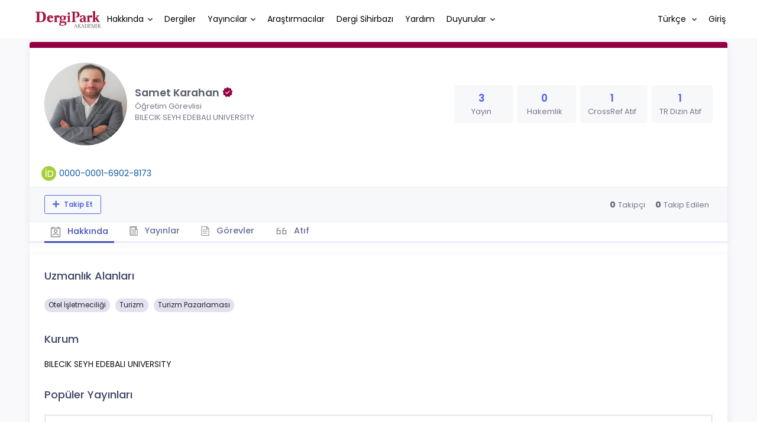

--- FILE ---
content_type: text/html; charset=UTF-8
request_url: https://dergipark.org.tr/tr/pub/@sametkarahan
body_size: 11107
content:
<!DOCTYPE html>
<html lang="tr">
<head prefix="og: https://ogp.me/ns#">
    <meta charset="UTF-8"/>
    <meta name="viewport" content="width=device-width, initial-scale=1.0, maximum-scale=1.0 shrink-to-fit=no">
    <meta http-equiv="X-UA-Compatible" content="IE=edge"/>

    <title>Profil &raquo; DergiPark</title>
    <base href="/"/>
    <meta name="generator" content="uds"/>

            
    
                            
                                                                                            
            <meta property="og:type" content="website"/>
            <meta property="fb:app_id" content="DergiPark"/>

                            <meta property="og:title"
                      content="Profil"/>
                <meta name="twitter:title"
                      content="Profil"/>
                <meta content="TÜBİTAK ULAKBİM çatısı altında, Türkiye&#039;de yayımlanan akademik dergiler için elektronik ortamda barındırma ve editoryal süreç yönetimi hizmeti sunar. DergiPark dergilerin işleyişine ve yönetimine karışmaz." name="description">
            
            
            <meta property="og:image" itemprop="image" content="https://dergipark.org.tr/media/cache/user_croped/5d86/321c/a03b/618bd4b78e1ad.jpeg"/>
            <meta property="og:image:type" content="image/png">
            <meta property="og:image:secure_url" itemprop="image" content="https://dergipark.org.tr/media/cache/user_croped/5d86/321c/a03b/618bd4b78e1ad.jpeg"/>
            <meta property="twitter:image" itemprop="image" content="https://dergipark.org.tr/media/cache/user_croped/5d86/321c/a03b/618bd4b78e1ad.jpeg"/>
            <meta property="twitter:image:secure_url" itemprop="image" content="https://dergipark.org.tr/media/cache/user_croped/5d86/321c/a03b/618bd4b78e1ad.jpeg"/>
            <link itemprop="thumbnailUrl" href="https://dergipark.org.tr/media/cache/user_croped/5d86/321c/a03b/618bd4b78e1ad.jpeg">
            <span itemprop="thumbnail" itemscope itemtype="http://schema.org/ImageObject">
            <link itemprop="url" href="https://dergipark.org.tr/media/cache/user_croped/5d86/321c/a03b/618bd4b78e1ad.jpeg">
            </span>
            
                            <link rel="stylesheet" href="/zollu/css/katex/katex.min.css">
        <link rel="stylesheet" href="/zollu/css/pages/zollu-backend.css">
        <link rel="stylesheet" href="/zollu/keen/vendors/custom/fullcalendar/fullcalendar.bundle.css">
        <link rel="stylesheet" href="/zollu/keen/css/demo3/pages/custom/general/user/profile-v1.css">
        <link rel="stylesheet" href="/zollu/keen/vendors/global/vendors.bundle.css">
        <link rel="stylesheet" href="/zollu/keen/css/demo3/style.bundle.css">
        <link rel="stylesheet" href="/zollu/keen/css/demo3/pages/custom/general/blog/grid-v2.css">
        <link rel="stylesheet" href="/zollu/keen/css/demo3/pages/custom/general/blog/post.css">
        <link rel="stylesheet" href="/zollu/keen/css/demo3/pages/custom/general/blog/list.css">
        <link rel="stylesheet" href="/zollu/keen/vendors/custom/datatables/datatables.bundle.css">
        <link rel="stylesheet"
              href="/zollu/js/jbfileuploader/lib/jquery-file-upload/css/jquery.fileupload.css">
        <link rel="stylesheet"
              href="/zollu/js/jbfileuploader/lib/jquery-file-upload/css/jquery.fileupload-ui.css">
        <link rel="stylesheet" href="/zollu/js/jbfileuploader/css/jbfileupload.css">
        <link rel="stylesheet" href="/zollu/css/site.css">
        <link rel="stylesheet" href="/zollu/css/pages/home.css">
        <link rel="stylesheet" href="/zollu/css/select2/select2.min.css">
        <link rel="stylesheet" href="/zollu/css/select2/select2-bootstrap.min.css">
        <link rel="stylesheet" href="/zollu/css/pages/feedback.css">
        <link rel="stylesheet" href="/zollu/css/pages/picker/nano.min.css">
    
    <link rel="stylesheet" type="text/css" href="/zollu/css/pages/profile.css">


        <link rel="shortcut icon" href="/favicon.ico" type="image/x-icon">
    <link rel="icon" href="/favicon.ico" type="image/x-icon">
    <link rel="dns-prefetch" href="https://www.google-analytics.com">
    <link rel="preconnect" href="https://www.google-analytics.com" crossorigin>
    <link rel="dns-prefetch" href="https://www.google.com">
    <link rel="preconnect" href="https://www.google.com" crossorigin>
    <link rel="dns-prefetch" href="https://www.google.com.tr">
    <link rel="preconnect" href="https://www.google.com.tr" crossorigin>
    <link rel="dns-prefetch" href="https://stats.g.doubleclick.net">
    <link rel="preconnect" href="https://stats.g.doubleclick.net" crossorigin>
    <link rel="dns-prefetch" href="https://fonts.googleapis.com">
    <link rel="preconnect" href="https://fonts.googleapis.com" crossorigin>
    <link rel="dns-prefetch" href="http://fonts.googleapis.com">
    <link rel="preconnect" href="http://fonts.googleapis.com" crossorigin>

    <script type="text/javascript">
        const current_language = 'tr';

        function changeLocale(langCode) {
            window.location.href = $('#link-alternate-' + langCode).attr('href');
        }
    </script>

    <script type="text/javascript" src="/zollu/js/zollu_user_session_info.js"></script>

    <script type="text/javascript" src="/tr/dp-feature-data.js"></script>

    <!-- Google Analytics -->
    <script async src="https://www.googletagmanager.com/gtag/js?id=G-694ZECXSSZ"></script>
    <script>
        window.dataLayer = window.dataLayer || [];

        function gtag() {
            dataLayer.push(arguments);
        }

        gtag('js', new Date());
        gtag('config', 'G-694ZECXSSZ');
        let dpUserCookie = getDpUserCookie();
        if (dpUserCookie !== undefined && dpUserCookie !== null && (userId = dpUserCookie.user_id) !== null) {
            gtag('set', {'user_id': userId});
        }
    </script>
</head>


<body class="kt-page--fixed kt-subheader--enabled kt-subheader--transparent zollu zollu-padded normalized"
      id="profile">

        
    

    
    

<nav id="header"
     class="navbar fixed-top navbar-fixed-top navbar-expand-lg navbar-light scrolled ">
        <div class="kt-header" style="width: 100%;padding: 8px 0;">
        <div class="kt-header__top" style="height: inherit;">
            <div class="kt-container" id="header-container">
                                <div id="powered-by">
                                                            <a class="navbar-brand" href="//dergipark.org.tr/tr/">
                        <img src="/zollu/images/dergipark_header.png"
                             alt="DergiPark logo"/>
                    </a>
                </div>


                <a href="/tr/user/notification"
                   class="no-notification hide d-none "
                   id="mobile-notification-count-wrapper">
                    <i class="flaticon2-notification" id="mobile-notification-icon"></i>
                    <span class="kt-badge" id="mobile-notification-badge"></span>
                </a>

                <button class="navbar-toggler collapsed" type="button" data-toggle="collapse"
                        data-target="#navbarToggler"
                        aria-controls="navbarToggler" aria-expanded="false" aria-label="Toggle navigation">
                    <span>&nbsp;</span>
                    <span>&nbsp;</span>
                    <span>&nbsp;</span>
                </button>

                <div class="collapse navbar-collapse"
                     id="navbarToggler">
                                            <ul class="navbar-nav  mr-auto">
                            <li class="nav-item dropdown">
                                <a class="nav-link dropdown-toggle color-black" href="#" id="aboutDropDown"
                                   data-toggle="dropdown" aria-haspopup="false"
                                   aria-expanded="false">Hakkında</a>
                                <div class="dropdown-menu rounded-0" aria-labelledby="aboutDropDown">
                                    <a class="dropdown-item"
                                       href="/tr/pub/page/about">Hakkında</a>
                                    <a class="dropdown-item"
                                       href="/tr/pub/trends">Trendler</a>
                                    <a class="dropdown-item"
                                       href="/tr/pub/page/doi-hizmeti">DOI Hizmeti</a>
                                    <a class="dropdown-item"
                                       href="/tr/pub/subjects">Konular</a>
                                </div>
                            </li>
                            <li class="nav-item">
                                <a class="nav-link color-black"
                                   href="/tr/search?section=journal">
                                    Dergiler
                                </a>
                            </li>

                            <li class="nav-item dropdown">
                                <a class="nav-link dropdown-toggle color-black"
                                   href="/tr/search?section=publisher"
                                   id="publisherTypeDropDown" data-toggle="dropdown" aria-haspopup="false"
                                   aria-expanded="false">Yayıncılar</a>
                                <div class="dropdown-menu rounded-0" aria-labelledby="publisherTypeDropDown">
                                    <a class="dropdown-item"
                                       href="/tr/search?section=publisher">Tümü</a>
                                    <div class="dropdown-divider"></div>
                                                                            <a class="dropdown-item"
                                           href="/tr/search?section=publisher&amp;filter%5BpublisherType.id%5D%5B0%5D=6">Üniversite</a>
                                                                            <a class="dropdown-item"
                                           href="/tr/search?section=publisher&amp;filter%5BpublisherType.id%5D%5B0%5D=7">Kamu</a>
                                                                            <a class="dropdown-item"
                                           href="/tr/search?section=publisher&amp;filter%5BpublisherType.id%5D%5B0%5D=8">Dernek</a>
                                                                            <a class="dropdown-item"
                                           href="/tr/search?section=publisher&amp;filter%5BpublisherType.id%5D%5B0%5D=9">Vakıf</a>
                                                                            <a class="dropdown-item"
                                           href="/tr/search?section=publisher&amp;filter%5BpublisherType.id%5D%5B0%5D=11">Meslek Odası</a>
                                                                            <a class="dropdown-item"
                                           href="/tr/search?section=publisher&amp;filter%5BpublisherType.id%5D%5B0%5D=18">Şahıs</a>
                                                                            <a class="dropdown-item"
                                           href="/tr/search?section=publisher&amp;filter%5BpublisherType.id%5D%5B0%5D=19">Sendika</a>
                                                                            <a class="dropdown-item"
                                           href="/tr/search?section=publisher&amp;filter%5BpublisherType.id%5D%5B0%5D=12">Firma</a>
                                                                    </div>
                            </li>
                            <li class="nav-item">
                                <a class="nav-link color-black"
                                   href="/tr/search?section=user">
                                    Araştırmacılar
                                </a>
                            </li>
                            <li class="nav-item">
                                <a class="nav-link color-black" href="/tr/journal-wizard">
                                    Dergi Sihirbazı
                                </a>
                            </li>
                            <li class="nav-item dropdown">
                                <a class="nav-link color-black" href="https://confluence.ulakbim.gov.tr/display/DYM"
                                   target="_blank">Yardım</a>
                            </li>
                            <li class="nav-item dropdown">
                                <a class="nav-link dropdown-toggle color-black" href="javascript:"
                                   id="announcementsDropDown" data-toggle="dropdown" aria-haspopup="false"
                                   aria-expanded="false">Duyurular</a>
                                <div class="dropdown-menu rounded-0" aria-labelledby="announcementsDropDown">
                                    <a class="dropdown-item"
                                       href="/tr/pub/announcement">Geliştirmeler
                                        <span id="total_active_announcement"
                                              class="badge badge-dergipark kt-margin-l-5 kt-font-bold kt-hidden"></span></a>
                                    <a class="dropdown-item"
                                       href="/tr/pub/page/yol-haritasi">Yol Haritası</a>
                                </div>
                            </li>
                        </ul>
                    
                    <div >
                        <ul class="navbar-nav ml-auto">
                                                            <li class="nav-item hide d-none "
                                    id="header-user-notification">
                                    <a id="user-notification-count" class="nav-link"
                                       href="/tr/user/notification"><span
                                                class="flaticon2-notification"></span><label
                                                id="notification-count-aria-label"></label></a>
                                </li>
                                                                                        <li class="nav-item dropdown language_selector">
                                    <a class="nav-link dropdown-toggle" id="langDropDown" aria-haspopup="true"
                                       aria-expanded="false" data-toggle="dropdown" href="#" style="color: black">
                                        Türkçe                                        <span class="caret"></span></a>
                                    <div class="dropdown-menu rounded-0 dropdown-menu-right"
                                         aria-labelledby="langDropDown">
                                                                                                                                <a class="dropdown-item" href="/tr/pub/@sametkarahan">
                                                Türkçe
                                            </a>
                                                                                                                                <a class="dropdown-item" href="/en/pub/@sametkarahan">
                                                İngilizce
                                            </a>
                                                                            </div>
                                </li>
                                                                                        <li class="nav-item dropdown hide d-none" id="header-user-box-user-menu">
                                    <a class="nav-link dropdown-toggle color-black" href="#" id="userDropDown"
                                       data-toggle="dropdown" aria-haspopup="false" aria-expanded="false">
                                        <span id="userDropDown-user-avatar"></span>
                                        <span id="userDropDown-user-name"></span>
                                        <span id="userDropDown-user-badge"></span>
                                    </a>
                                    <div class="dropdown-menu dropdown-menu-right rounded-0"
                                         aria-labelledby="userDropDown">
                                        <a class="dropdown-item color-dergipark d-none"
                                           href="//dergipark.org.tr/tr/admin/panel"
                                           id="header-dashboard-item">
                                            <i class="icon-wrench symbol flaticon-grid-menu mr-1 mt-1 pr-1 color-dergipark"></i> Yönetici Paneli
                                        </a>

                                        <a class="dropdown-item"
                                           href="//dergipark.org.tr/tr/user/panel"
                                           id="header-user-panel-item">
                                            <i class="icon-wrench symbol flaticon-grid-menu mr-1 mt-1 pr-1"></i> Kullanıcı Paneli
                                        </a>

                                        <a class="dropdown-item d-none"
                                           href="//dergipark.org.tr/tr/user/publisher/panel"
                                           id="header-user-coordinator-panel-item">
                                            <i class="icon-wrench symbol flaticon-grid-menu mr-1 mt-1 pr-1"></i> Bilimsel Yayın Koordinatörü Paneli
                                        </a>

                                        <a class="dropdown-item"
                                           href="/tr/journal/my">
                                            <i class="icon-docs symbol flaticon2-open-text-book mr-1 mt-1 pr-1"></i> Dergilerim
                                        </a>

                                        <a class="dropdown-item d-none"
                                           href="//dergipark.org.tr/tr/user-project"
                                           id="header-user-project-item">
                                            <i class="icon-rocket symbol flaticon-folder-4 mr-1 mt-1 pr-1"></i> Araştırmalarım
                                        </a>

                                        <a class="dropdown-item d-none" id="menu-follower-item"
                                           href="//dergipark.org.tr/tr/user/user-followers">
                                            <i class="symbol flaticon2-speaker mr-1 mt-1 pr-1"></i> Takiplerim
                                        </a>

                                        <a class="dropdown-item" href="#" id="header-user-box-profile-link">
                                            <i class="icon-user symbol flaticon2-calendar-3 mr-1 mt-1 pr-1"></i> Profil
                                        </a>

                                        <div class="dropdown-divider"></div>

                                        <a class="dropdown-item" href="https://dergipark.org.tr/tr/logout">
                                            <i class="icon-logout symbol flaticon2-lock mr-1 mt-1 pr-1"></i> Çıkış
                                        </a>
                                    </div>
                                </li>
                                <li class="nav-item hide d-none" id="header-user-box-guest-menu">
                                    <a class="nav-link color-black"
                                       href="https://dergipark.org.tr/tr/login">Giriş</a>
                                </li>
                                                    </ul>
                                                    <script type="text/javascript">
                                function showUserBoxBlock(elemId) {
                                    document.getElementById(elemId).className =
                                        document.getElementById(elemId).className.replace(/d-none/, '');
                                    document.getElementById(elemId).className =
                                        document.getElementById(elemId).className.replace(/hide/, '');
                                }

                                if (isUserLoggedIn()) {

                                    // Substitute user data
                                    let userAvatar = getUserAvatar();

                                    document.getElementById('userDropDown-user-name').innerHTML = getUserFullNameFormatted();
                                    document.getElementById('header-user-box-profile-link').setAttribute('href', getUserProfileLink());

                                    // user dropdown alanındaki rozet kontrolü
                                    if (isApproved()) {
                                        document.getElementById('userDropDown-user-badge').innerHTML = "<img style='margin-top: -2px;' src='/zollu/images/dergipark-verified-badge.svg' width='20' height='20'/>";
                                    }

                                    if (userAvatar.length === 0) {
                                        userAvatar = '/zollu/images/default-avatar.png';
                                    }

                                    document.getElementById('userDropDown-user-avatar').innerHTML = '<img src="' + userAvatar + '" onerror="this.onerror=null;this.src=\'/zollu/images/default-avatar.png\';">';

                                    // User menu ready, it's show time!
                                    showUserBoxBlock('header-user-box-user-menu');
                                    showUserBoxBlock('header-user-notification');
                                    showUserBoxBlock('mobile-notification-count-wrapper');

                                    const userInfo = getUserInfo();
                                    if (canUseFollowerFeature(userInfo.username)) {
                                        document.getElementById('menu-follower-item').classList.remove("d-none");
                                        document.getElementById('header-user-project-item').classList.remove("d-none");
                                    }
                                    if (userInfo.is_admin == 1) {
                                        document.getElementById('header-dashboard-item').classList.remove("d-none");
                                    }
                                } else {
                                    // User is not logged in, display guest block right away!
                                    showUserBoxBlock('header-user-box-guest-menu');
                                }

                                var userDropDownElement = document.getElementById("userDropDown");
                                var userNavbar = document.getElementById("navbarToggler");
                                userDropDownElement.addEventListener('click', function () {
                                    if (!document.getElementById('header-user-box-user-menu').classList.contains('show')) {
                                        userNavbar.classList.add('sensitive-height');
                                    } else {
                                        userNavbar.classList.remove('sensitive-height');
                                    }
                                });
                                document.querySelector('[data-target="#navbarToggler"]').addEventListener('click', function () {
                                    if (document.getElementById('header-user-box-user-menu').classList.contains('show')) {
                                        userNavbar.classList.remove('sensitive-height');
                                    }
                                });
                            </script>
                                            </div>
                </div>
                            </div>
        </div>
    </div>
    </nav>        <div id="body-push-down">
            <div class="kt-grid kt-grid--hor kt-grid--root">
                <div class="kt-grid__item kt-grid__item--fluid kt-grid kt-grid--ver kt-page">
                    <div class="kt-grid__item kt-grid__item--fluid kt-grid kt-grid--hor kt-wrapper" id="kt_wrapper">
                        <div class="kt-container  kt-grid__item kt-grid__item--fluid kt-grid kt-grid--hor kt-grid--stretch"
                             id="kt_padder">
                            <div class="kt-body kt-grid__item kt-grid__item--fluid kt-grid kt-grid--hor kt-grid--stretch"
                                 id="kt_body">
                                <div class="kt-content kt-grid__item kt-grid__item--fluid kt-grid kt-grid--hor"
                                     id="kt_content">

                                    
                                    <div class="kt-container  kt-grid__item kt-grid__item--fluid">
                                        <div style="display:none;">
    </div>

<div id="dp-flash-container"></div>
                                            <div class="row kt-margin-t-20">
        <div class="kt-portlet kt-portlet--height-fluid" id="profile-wrapper">
            <div class="kt-portlet kt-widget kt-widget--fit kt-widget--general-3">
                <div class="kt-portlet__body">
                    <div class="kt-widget__top">
                        <div class="kt-media kt-media--xl kt-media--circle" id="user-avatar">
                                                            <img src="https://dergipark.org.tr/media/cache/user_croped/5d86/321c/a03b/618bd4b78e1ad.jpeg"
                                     onerror="this.onerror=null;this.src='/zollu/images/default-avatar.png';" alt="avatar" />
                                                    </div>
                        <div class="kt-widget__wrapper">
                            <div class="kt-widget__label" id="user-identifier">
                                <span class="kt-widget__title">Samet Karahan
                                                                             <img style='margin-top: -4px;' src='/zollu/images/dergipark-verified-badge.svg' width='20' height='20'/>
                                    </span>
                                                                <span class="kt-widget__desc">Öğretim Görevlisi</span>
                                                                <span class="kt-widget__desc">
                                    BILECIK SEYH EDEBALI UNIVERSITY</span>

                                                                <div id="user-stats-narrow">
                                    <span class="badge badge-secondary"> Yayın <span class="badge badge-light">3</span></span>
                                    <span class="badge badge-secondary"> Hakemlik <span class="badge badge-light">0</span></span>
                                                                            <span class="badge badge-secondary"> CrossRef Atıf <span class="badge badge-light">1</span></span>
                                                                                                                <a href="https://search.trdizin.gov.tr/tr/yazar/detay/905446/Samet-Karahan"><span class="badge badge-secondary"> TR Dizin Atıf <span class="badge badge-light">1</span></span></a>
                                                                    </div>
                            </div>

                            <div class="kt-widget__stats" id="user-stats-wide">
                                <div class="kt-widget__stat profile_card_stat" href="javascript: ;" onclick="$('#profile-tab-label-publications').click();">
                                    <span class="kt-widget__value">3</span>
                                    <span class="kt-widget__caption">Yayın</span>
                                </div>
                                <div class="kt-widget__stat profile_card_stat" href="javascript: ;" onclick="$('#profile-tab-label-peer-review').click();">
                                    <span class="kt-widget__value">0</span>
                                    <span class="kt-widget__caption">Hakemlik</span>
                                </div>
                                                                     <div class="kt-widget__stat profile_card_stat" href="javascript: ;" onclick="$('#profile-tab-label-cited').click();">
                                        <span class="kt-widget__value">1</span>
                                        <span class="kt-widget__caption">CrossRef Atıf</span>
                                    </div>
                                                                                                    <a href="https://search.trdizin.gov.tr/tr/yazar/detay/905446/Samet-Karahan">
                                        <div class="kt-widget__stat profile_card_stat">
                                            <span class="kt-widget__value">1</span>
                                            <span class="kt-widget__caption">TR Dizin Atıf</span>
                                        </div>
                                    </a>
                                                            </div>
                        </div>
                    </div>
                </div>
                <div class="kt-widget__links d-flex align-items-center justify-content-between" id="user-social-wide">
                    <div class="d-flex align-items-center justify-content-around" style="gap: 15px;">
                                                            <div class="d-flex align-items-center justify-content-around" data-toggle="tooltip" title="ORCID Profili">
                                    <img src="/zollu/images/orcid.svg" style="margin-right: 5px; width: 25px; height: 25px;">
                                    <a href="https://orcid.org/0000-0001-6902-8173" class="kt-widget__link_social kt-widget__link_social-identifier" target="_blank">0000-0001-6902-8173</a>
                                </div>
                                                                             </div>
                    <div class="kt-widget__link d-flex align-items-center justify-content-between">
                                
                                
                                
                                                                                            </div>
                </div>
                <div class="kt-portlet__foot kt-portlet__foot--fit d-none" id="kt-portlet__foot-follower-bar">
                    <div class="kt-widget__nav kt-widget-dp-follow">
                        <div class="d-flex justify-content-between align-items-center" id="owner-content">
                                                    <div class="follower-buttons" id="follower-buttons">
                                <ul class="nav d-none nav-tabs-space-xl nav-tabs-clear nav-tabs-bold nav-tabs-line-brand kt-portlet__space-x " role="tablist" id="profile-follower">
                            <span class="user-follower-actions" data-id="32293">
                                 <a href="/tr/user-follower/follow?id=32293"
                                    class="follow d-none btn btn-sm btn-bold btn-outline-primary dp-follower-user" data-toggle="tooltip" title="Takip özelliği, araştırmacının yeni makalesi yayımlandığında bildirim almanıza imkan tanır" aria-label="Takip özelliği, araştırmacının yeni makalesi yayımlandığında bildirim almanıza imkan tanır"><i class="fa fa-plus" aria-hidden="true"></i> Takip Et</a>
                                 <a href="/tr/user-follower/unfollow/32293"
                                    class="unfollow d-none btn btn-sm btn-bold btn-outline-primary user-following-box  dp-follower-user" data-hover="Takibi Bırak">
                                     <i class="fa fa-check unfollow-icon"></i>
                                      <i class="fa fa-times close-icon" style="color:#FFFFFF;"></i>
                                     <span class="active-following">Takip Ediyorsunuz </span>
                                 </a>
                                 <a href="/tr/user/update" class="btn btn-sm btn-bold btn-outline-primary edit-profile d-none" aria-label="Profilimi Düzenle"><i class="fa fa-pen" aria-hidden="true"></i>Profilimi Düzenle</a>
                            </span>
                                </ul>
                            </div>
                                                        <div class="kt-widget-dp-follow-box kt-hidden" id="dp-follow-box">
                            <span id="u-stat-follower-block" title="Toplam Takipçi Sayısı" data-toggle="tooltip">
                                <span class="kt-widget-dp-follow-value u-stat-follower" aria-hidden="true"></span>
                                <span class="kt-widget-dp-follow-caption pr-2" aria-hidden="true">Takipçi</span>
                            </span>
                                <div class="following-area">
                                <span id="u-stat-following-block" title="Toplam Takip Edilen Sayısı" data-toggle="tooltip">
                                <span class="kt-widget-dp-follow-value u-stat-following" aria-hidden="true"></span>
                                <span class="kt-widget-dp-follow-caption" aria-hidden="true">Takip Edilen</span>
                                    </span>
                                </div>
                            </div>
                        </div>
                    </div>
                </div>
                <div class="kt-portlet__foot kt-portlet__foot--fit">
                    <div class="kt-widget__nav">
                        <ul class="nav nav-tabs nav-tabs-space-xl nav-tabs-line nav-tabs-clear nav-tabs-bold nav-tabs-line-3x nav-tabs-line-brand kt-portlet__space-x" role="tablist" id="profile-tabs">
                            <li class="nav-item">
                                <a class="nav-link active profile-nav" data-toggle="tab" href="#profile_tab_summary" role="tab" id="profile-tab-label-summary">
                                    <i class="flaticon2-calendar-3" style="color: #878787; font-size: 1.4rem;"></i> Hakkında
                                </a>
                            </li>
                            <li class="nav-item">
                                <a class="nav-link profile-nav" data-toggle="tab" href="#profile_tab_publications" role="tab" id="profile-tab-label-publications">
                                    <i class="flaticon-file-2"></i> Yayınlar
                                </a>
                            </li>

                            <li class="nav-item">
                                <a class="nav-link profile-nav" data-toggle="tab" href="#profile_tab_peer_review" role="tab" id="profile-tab-label-peer-review">
                                    <i class="flaticon-list-1"></i> Görevler
                                </a>
                            </li>
                                                            <li class="nav-item">
                                    <a class="nav-link profile-nav" data-toggle="tab" href="#profile_tab_cited" role="tab" id="profile-tab-label-cited">
                                        <i class="la la-quote-left" style="color: #878787; font-size: 1.7rem;"></i> Atıf
                                    </a>
                                </li>
                                                    </ul>
                    </div>
                </div>
            </div>

            <div class="tab-content">
                <div class="tab-pane fade show active" id="profile_tab_summary" role="tabpanel">
                    <div class="kt-portlet">
                        <div class="kt-portlet__body">
                                                            <div class="kt-section">
                                    <h3 class="kt-section__title">Uzmanlık Alanları</h3>
                                    <div class="kt-section__content">
                                                                                    <span class="subject badge badge-pill badge-secondary">Otel İşletmeciliği</span>
                                                                                    <span class="subject badge badge-pill badge-secondary">Turizm</span>
                                                                                    <span class="subject badge badge-pill badge-secondary">Turizm Pazarlaması</span>
                                        
                                                                            </div>
                                </div>
                            
                            <div class="kt-section">
                                <h3 class="kt-section__title">Kurum</h3>
                                <div class="kt-section__content">
                                    BILECIK SEYH EDEBALI UNIVERSITY
                                </div>
                            </div>
                                                            <div class="kt-section">
                                    <h3 class="kt-section__title">Popüler Yayınları</h3>
                                    <div class="kt-section__content kt-section__content--border">
                                        <div class="kt-widget-17">
                                                                                           <div class="kt-widget-17__item">
    <div class="kt-widget-17__product article-card">
        <div class="kt-widget-17__product-desc">

            <a href="/tr/pub/ttr/article/643304">
                <div class="kt-widget-17__title">UNESCO Yaşayan İnsan Hazinesine Öneri: Örücü ve Ağaç Oymacı Üzerine Bir Değerlendirme</div>
            </a>
                                                                <div class="kt-widget-17__sku">Yazarlar:
                                                            Mehmet Tahir Dursun,                                                                                 <a class="profile-publication"
                           href="/tr/pub/@sametkarahan"  data-toggle="tooltip" title="Sorumlu Yazar">
                            Samet Karahan
                                                            <span class="fa fa-star-of-life primary-author-icon"></span>
                                                    </a>
                                                                                        </div>
            <div class="kt-widget-17__sku">Yayın Bilgisi: 2020
                , <a class="profile-publication"
                     href="/tr/pub/ttr">Journal of Travel and Tourism Research</a>
            </div>
            <div class="kt-widget-17__sku">DOI: -</div>

            <div class="article-stats-narrow">
                                    <span class="badge badge-secondary"> ATIF <span
                                class="badge badge-light">0</span></span>
                                <span class="badge badge-secondary"> FAVORİ <span
                            class="badge badge-light">1</span></span>
                <span class="badge badge-secondary"> TOPLAM İNDİRİLME SAYISI <span
                            class="badge badge-light">1516</span></span>
            </div>
        </div>
    </div>
    <div class="kt-widget-17__prices article-stats-wide">
                    <div class="kt-widget-17__unit"
                 aria-label="0 ATIF">
                <h1 aria-hidden="true">0</h1><small
                        aria-hidden="true">ATIF</small>
            </div>
                <div class="kt-widget-17__total"
             aria-label="1 FAVORİ">
            <h1 aria-hidden="true">1</h1> <small
                    aria-hidden="true">FAVORİ</small>
        </div>
        <div class="kt-widget-17__total"
             aria-label="1516 TOPLAM İNDİRİLME SAYISI">
            <h1 aria-hidden="true">1516</h1> <small
                    aria-hidden="true">TOPLAM İNDİRİLME SAYISI</small>
        </div>
    </div>
</div>
                                                                                           <div class="kt-widget-17__item">
    <div class="kt-widget-17__product article-card">
        <div class="kt-widget-17__product-desc">

            <a href="/tr/pub/tured/article/794070">
                <div class="kt-widget-17__title">Yurtdışı Paket Tur Kapsamında Sunulan Rehberlik Hizmetlerinin Değerlendirilmesi</div>
            </a>
                                                                <div class="kt-widget-17__sku">Yazarlar:
                                                            <a class="profile-publication"
                           href="/tr/pub/@mehpareargan" >
                            Mehpare Tokay Argan
                                                    </a>
                        ,                                                                                 <a class="profile-publication"
                           href="/tr/pub/@sametkarahan"  data-toggle="tooltip" title="Sorumlu Yazar">
                            Samet Karahan
                                                            <span class="fa fa-star-of-life primary-author-icon"></span>
                                                    </a>
                        ,                                                                                 <a class="profile-publication"
                           href="/tr/pub/@mtdursunn" >
                            Mehmet Tahir Dursun
                                                    </a>
                                                                                        </div>
            <div class="kt-widget-17__sku">Yayın Bilgisi: 2020
                , <a class="profile-publication"
                     href="/tr/pub/tured">Turist Rehberliği Dergisi (TURED)</a>
            </div>
            <div class="kt-widget-17__sku">DOI: 10.34090/tured.794070</div>

            <div class="article-stats-narrow">
                                    <span class="badge badge-secondary"> ATIF <span
                                class="badge badge-light">1</span></span>
                                <span class="badge badge-secondary"> FAVORİ <span
                            class="badge badge-light">1</span></span>
                <span class="badge badge-secondary"> TOPLAM İNDİRİLME SAYISI <span
                            class="badge badge-light">1520</span></span>
            </div>
        </div>
    </div>
    <div class="kt-widget-17__prices article-stats-wide">
                    <div class="kt-widget-17__unit"
                 aria-label="1 ATIF">
                <h1 aria-hidden="true">1</h1><small
                        aria-hidden="true">ATIF</small>
            </div>
                <div class="kt-widget-17__total"
             aria-label="1 FAVORİ">
            <h1 aria-hidden="true">1</h1> <small
                    aria-hidden="true">FAVORİ</small>
        </div>
        <div class="kt-widget-17__total"
             aria-label="1520 TOPLAM İNDİRİLME SAYISI">
            <h1 aria-hidden="true">1520</h1> <small
                    aria-hidden="true">TOPLAM İNDİRİLME SAYISI</small>
        </div>
    </div>
</div>
                                                                                           <div class="kt-widget-17__item">
    <div class="kt-widget-17__product article-card">
        <div class="kt-widget-17__product-desc">

            <a href="/tr/pub/baunsobed/article/1023312">
                <div class="kt-widget-17__title">Covid-19 salgını sonrası aşırı turizm: Uluslararası destinasyonlarla ilgili e-haberlerin içerik analizi</div>
            </a>
                                                                <div class="kt-widget-17__sku">Yazarlar:
                                                            <a class="profile-publication"
                           href="/tr/pub/@sametkarahan"  data-toggle="tooltip" title="Sorumlu Yazar">
                            Samet Karahan
                                                            <span class="fa fa-star-of-life primary-author-icon"></span>
                                                    </a>
                        ,                                                                                 <a class="profile-publication"
                           href="/tr/pub/@yuksel.ozturk" >
                            Yüksel Öztürk
                                                    </a>
                                                                                        </div>
            <div class="kt-widget-17__sku">Yayın Bilgisi: 2021
                , <a class="profile-publication"
                     href="/tr/pub/baunsobed">Balıkesir Üniversitesi Sosyal Bilimler Enstitüsü Dergisi</a>
            </div>
            <div class="kt-widget-17__sku">DOI: 10.31795/baunsobed.1023312</div>

            <div class="article-stats-narrow">
                                    <span class="badge badge-secondary"> ATIF <span
                                class="badge badge-light">0</span></span>
                                <span class="badge badge-secondary"> FAVORİ <span
                            class="badge badge-light">1</span></span>
                <span class="badge badge-secondary"> TOPLAM İNDİRİLME SAYISI <span
                            class="badge badge-light">854</span></span>
            </div>
        </div>
    </div>
    <div class="kt-widget-17__prices article-stats-wide">
                    <div class="kt-widget-17__unit"
                 aria-label="0 ATIF">
                <h1 aria-hidden="true">0</h1><small
                        aria-hidden="true">ATIF</small>
            </div>
                <div class="kt-widget-17__total"
             aria-label="1 FAVORİ">
            <h1 aria-hidden="true">1</h1> <small
                    aria-hidden="true">FAVORİ</small>
        </div>
        <div class="kt-widget-17__total"
             aria-label="854 TOPLAM İNDİRİLME SAYISI">
            <h1 aria-hidden="true">854</h1> <small
                    aria-hidden="true">TOPLAM İNDİRİLME SAYISI</small>
        </div>
    </div>
</div>
                                                                                    </div>
                                    </div>
                                </div>
                            
                        </div>
                    </div>
                </div>

                <div class="tab-pane fade " id="profile_tab_publications" role="tabpanel">
                    <div class="kt-portlet">
                        <div class="kt-portlet__body">
                            
                                                            <div class="kt-section">
                                    <h3 class="kt-section__title">Yayınlar</h3>
                                    <div class="kt-section__content kt-section__content--border">
                                        <div class="kt-widget-17">
                                                                                          <div class="kt-widget-17__item">
    <div class="kt-widget-17__product article-card">
        <div class="kt-widget-17__product-desc">

            <a href="/tr/pub/baunsobed/article/1023312">
                <div class="kt-widget-17__title">Covid-19 salgını sonrası aşırı turizm: Uluslararası destinasyonlarla ilgili e-haberlerin içerik analizi</div>
            </a>
                                                                <div class="kt-widget-17__sku">Yazarlar:
                                                            <a class="profile-publication"
                           href="/tr/pub/@sametkarahan"  data-toggle="tooltip" title="Sorumlu Yazar">
                            Samet Karahan
                                                            <span class="fa fa-star-of-life primary-author-icon"></span>
                                                    </a>
                        ,                                                                                 <a class="profile-publication"
                           href="/tr/pub/@yuksel.ozturk" >
                            Yüksel Öztürk
                                                    </a>
                                                                                        </div>
            <div class="kt-widget-17__sku">Yayın Bilgisi: 2021
                , <a class="profile-publication"
                     href="/tr/pub/baunsobed">Balıkesir Üniversitesi Sosyal Bilimler Enstitüsü Dergisi</a>
            </div>
            <div class="kt-widget-17__sku">DOI: 10.31795/baunsobed.1023312</div>

            <div class="article-stats-narrow">
                                <span class="badge badge-secondary"> FAVORİ <span
                            class="badge badge-light">1</span></span>
                <span class="badge badge-secondary"> TOPLAM İNDİRİLME SAYISI <span
                            class="badge badge-light">854</span></span>
            </div>
        </div>
    </div>
    <div class="kt-widget-17__prices article-stats-wide">
                <div class="kt-widget-17__total"
             aria-label="1 FAVORİ">
            <h1 aria-hidden="true">1</h1> <small
                    aria-hidden="true">FAVORİ</small>
        </div>
        <div class="kt-widget-17__total"
             aria-label="854 TOPLAM İNDİRİLME SAYISI">
            <h1 aria-hidden="true">854</h1> <small
                    aria-hidden="true">TOPLAM İNDİRİLME SAYISI</small>
        </div>
    </div>
</div>
                                                                                          <div class="kt-widget-17__item">
    <div class="kt-widget-17__product article-card">
        <div class="kt-widget-17__product-desc">

            <a href="/tr/pub/tured/article/794070">
                <div class="kt-widget-17__title">Yurtdışı Paket Tur Kapsamında Sunulan Rehberlik Hizmetlerinin Değerlendirilmesi</div>
            </a>
                                                                <div class="kt-widget-17__sku">Yazarlar:
                                                            <a class="profile-publication"
                           href="/tr/pub/@mehpareargan" >
                            Mehpare Tokay Argan
                                                    </a>
                        ,                                                                                 <a class="profile-publication"
                           href="/tr/pub/@sametkarahan"  data-toggle="tooltip" title="Sorumlu Yazar">
                            Samet Karahan
                                                            <span class="fa fa-star-of-life primary-author-icon"></span>
                                                    </a>
                        ,                                                                                 <a class="profile-publication"
                           href="/tr/pub/@mtdursunn" >
                            Mehmet Tahir Dursun
                                                    </a>
                                                                                        </div>
            <div class="kt-widget-17__sku">Yayın Bilgisi: 2020
                , <a class="profile-publication"
                     href="/tr/pub/tured">Turist Rehberliği Dergisi (TURED)</a>
            </div>
            <div class="kt-widget-17__sku">DOI: 10.34090/tured.794070</div>

            <div class="article-stats-narrow">
                                <span class="badge badge-secondary"> FAVORİ <span
                            class="badge badge-light">1</span></span>
                <span class="badge badge-secondary"> TOPLAM İNDİRİLME SAYISI <span
                            class="badge badge-light">1520</span></span>
            </div>
        </div>
    </div>
    <div class="kt-widget-17__prices article-stats-wide">
                <div class="kt-widget-17__total"
             aria-label="1 FAVORİ">
            <h1 aria-hidden="true">1</h1> <small
                    aria-hidden="true">FAVORİ</small>
        </div>
        <div class="kt-widget-17__total"
             aria-label="1520 TOPLAM İNDİRİLME SAYISI">
            <h1 aria-hidden="true">1520</h1> <small
                    aria-hidden="true">TOPLAM İNDİRİLME SAYISI</small>
        </div>
    </div>
</div>
                                                                                          <div class="kt-widget-17__item">
    <div class="kt-widget-17__product article-card">
        <div class="kt-widget-17__product-desc">

            <a href="/tr/pub/ttr/article/643304">
                <div class="kt-widget-17__title">UNESCO Yaşayan İnsan Hazinesine Öneri: Örücü ve Ağaç Oymacı Üzerine Bir Değerlendirme</div>
            </a>
                                                                <div class="kt-widget-17__sku">Yazarlar:
                                                            Mehmet Tahir Dursun,                                                                                 <a class="profile-publication"
                           href="/tr/pub/@sametkarahan"  data-toggle="tooltip" title="Sorumlu Yazar">
                            Samet Karahan
                                                            <span class="fa fa-star-of-life primary-author-icon"></span>
                                                    </a>
                                                                                        </div>
            <div class="kt-widget-17__sku">Yayın Bilgisi: 2020
                , <a class="profile-publication"
                     href="/tr/pub/ttr">Journal of Travel and Tourism Research</a>
            </div>
            <div class="kt-widget-17__sku">DOI: -</div>

            <div class="article-stats-narrow">
                                <span class="badge badge-secondary"> FAVORİ <span
                            class="badge badge-light">1</span></span>
                <span class="badge badge-secondary"> TOPLAM İNDİRİLME SAYISI <span
                            class="badge badge-light">1516</span></span>
            </div>
        </div>
    </div>
    <div class="kt-widget-17__prices article-stats-wide">
                <div class="kt-widget-17__total"
             aria-label="1 FAVORİ">
            <h1 aria-hidden="true">1</h1> <small
                    aria-hidden="true">FAVORİ</small>
        </div>
        <div class="kt-widget-17__total"
             aria-label="1516 TOPLAM İNDİRİLME SAYISI">
            <h1 aria-hidden="true">1516</h1> <small
                    aria-hidden="true">TOPLAM İNDİRİLME SAYISI</small>
        </div>
    </div>
</div>
                                                                                    </div>
                                    </div>
                                </div>
                            
                                                            <div class="kt-section">
                                    <div class="kt-section__title">Makalelerin Yayımlandığı Dergiler</div>
                                    <div class="kt-section__content">
                                        <div class="row">
                                                                                            <div class="col-lg-4 col-md-6 col-sm-12 journals_background">
                                                    <div class="kt-widget-4">
                                                        <div class="kt-widget-4__item">
                                                            <div class="kt-widget-4__item-content">
                                                                <div class="kt-widget-4__item-section">
                                                                    <div class="kt-widget-4__item-pic">
                                                                                                                                                <img src="https://dergipark.org.tr/media/cache/journal_croped/d0a6/c5bb/347c/5a9d0ea335802.jpg"
                                                                             alt="Balıkesir Üniversitesi Sosyal Bilimler Enstitüsü Dergisi"
                                                                             title="Balıkesir Üniversitesi Sosyal Bilimler Enstitüsü Dergisi" width="40" height="60"
                                                                             onerror="this.onerror=null;this.src='/zollu/images/missing_journal_cover_sm.png';">
                                                                    </div>
                                                                    <div class="kt-widget-4__item-info">
                                                                        <a href="/tr/pub/baunsobed">Balıkesir Üniversitesi Sosyal Bilimler Enstitüsü Dergisi</a>
                                                                    </div>
                                                                </div>
                                                            </div>
                                                        </div>
                                                    </div>
                                                </div>
                                                                                            <div class="col-lg-4 col-md-6 col-sm-12 journals_background">
                                                    <div class="kt-widget-4">
                                                        <div class="kt-widget-4__item">
                                                            <div class="kt-widget-4__item-content">
                                                                <div class="kt-widget-4__item-section">
                                                                    <div class="kt-widget-4__item-pic">
                                                                                                                                                <img src="https://dergipark.org.tr/media/cache/journal_croped/9d4e/b074/2ab6/69368ee3196796.23410745.jpeg"
                                                                             alt="Journal of Travel and Tourism Research"
                                                                             title="Journal of Travel and Tourism Research" width="40" height="60"
                                                                             onerror="this.onerror=null;this.src='/zollu/images/missing_journal_cover_sm.png';">
                                                                    </div>
                                                                    <div class="kt-widget-4__item-info">
                                                                        <a href="/tr/pub/ttr">Journal of Travel and Tourism Research</a>
                                                                    </div>
                                                                </div>
                                                            </div>
                                                        </div>
                                                    </div>
                                                </div>
                                                                                            <div class="col-lg-4 col-md-6 col-sm-12 journals_background">
                                                    <div class="kt-widget-4">
                                                        <div class="kt-widget-4__item">
                                                            <div class="kt-widget-4__item-content">
                                                                <div class="kt-widget-4__item-section">
                                                                    <div class="kt-widget-4__item-pic">
                                                                                                                                                <img src="https://dergipark.org.tr/media/cache/journal_croped/e5cc/b192/b772/5c0e3c7821c8b.jpg"
                                                                             alt="Turist Rehberliği Dergisi (TURED)"
                                                                             title="Turist Rehberliği Dergisi (TURED)" width="40" height="60"
                                                                             onerror="this.onerror=null;this.src='/zollu/images/missing_journal_cover_sm.png';">
                                                                    </div>
                                                                    <div class="kt-widget-4__item-info">
                                                                        <a href="/tr/pub/tured">Turist Rehberliği Dergisi (TURED)</a>
                                                                    </div>
                                                                </div>
                                                            </div>
                                                        </div>
                                                    </div>
                                                </div>
                                                                                    </div>
                                    </div>
                                </div>
                            
                        </div>
                    </div>
                </div>

                <div class="tab-pane fade " id="profile_tab_peer_review" role="tabpanel">
                    <div class="kt-portlet">
                        <div class="kt-portlet__body">
                                                            <div class="kt-section">
                                    <div class="kt-section__content kt-section__content--border">Kullanıcının DergiPark&#039;ta kayıtlı görevi bulunmamaktadır.</div>
                                </div>
                            

                            
                            
                            
                        </div>
                    </div>
                </div>
                <div class="tab-pane fade " id="profile_tab_cited" role="tabpanel">
                    <div class="kt-portlet">
                        <div class="kt-portlet__body">
                                                                <div class="kt-section">
                                        <h3 class="kt-section__title">Yayınlar</h3>
                                        <div class="kt-section__content kt-section__content--border">
                                            <div class="kt-widget-17">
                                                                                                                                                                                                                                                            <div class="kt-widget-17__item">
    <div class="kt-widget-17__product article-card">
        <div class="kt-widget-17__product-desc">

            <a href="/tr/pub/tured/article/794070">
                <div class="kt-widget-17__title">Yurtdışı Paket Tur Kapsamında Sunulan Rehberlik Hizmetlerinin Değerlendirilmesi</div>
            </a>
                                                                <div class="kt-widget-17__sku">Yazarlar:
                                                            <a class="profile-publication"
                           href="/tr/pub/@mehpareargan" >
                            Mehpare Tokay Argan
                                                    </a>
                        ,                                                                                 <a class="profile-publication"
                           href="/tr/pub/@sametkarahan"  data-toggle="tooltip" title="Sorumlu Yazar">
                            Samet Karahan
                                                            <span class="fa fa-star-of-life primary-author-icon"></span>
                                                    </a>
                        ,                                                                                 <a class="profile-publication"
                           href="/tr/pub/@mtdursunn" >
                            Mehmet Tahir Dursun
                                                    </a>
                                                                                        </div>
            <div class="kt-widget-17__sku">Yayın Bilgisi: 2020
                , <a class="profile-publication"
                     href="/tr/pub/tured">Turist Rehberliği Dergisi (TURED)</a>
            </div>
            <div class="kt-widget-17__sku">DOI: 10.34090/tured.794070</div>

            <div class="article-stats-narrow">
                                    <span class="badge badge-secondary"> ATIF <span
                                class="badge badge-light">1</span></span>
                                <span class="badge badge-secondary"> FAVORİ <span
                            class="badge badge-light">1</span></span>
                <span class="badge badge-secondary"> TOPLAM İNDİRİLME SAYISI <span
                            class="badge badge-light">1520</span></span>
            </div>
        </div>
    </div>
    <div class="kt-widget-17__prices article-stats-wide">
                    <div class="kt-widget-17__unit"
                 aria-label="1 ATIF">
                <h1 aria-hidden="true">1</h1><small
                        aria-hidden="true">ATIF</small>
            </div>
                <div class="kt-widget-17__total"
             aria-label="1 FAVORİ">
            <h1 aria-hidden="true">1</h1> <small
                    aria-hidden="true">FAVORİ</small>
        </div>
        <div class="kt-widget-17__total"
             aria-label="1520 TOPLAM İNDİRİLME SAYISI">
            <h1 aria-hidden="true">1520</h1> <small
                    aria-hidden="true">TOPLAM İNDİRİLME SAYISI</small>
        </div>
    </div>
</div>
                                                                                                                                                                                                                                                    </div>
                                        </div>
                                    </div>
                                                    </div>
                    </div>
                </div>
            </div>
            <div class="footer-info">
                <span><b>Popüler Yayınlar:</b> DergiPark'ta araştırma yapan araştırmacılar tarafından favoriye eklenme istatistiğine göre otomatik belirlenmektedir.</span>
                <span class="d-block mt-2"> <b>CrossRef Atıf:</b> DergiPark'ta gösterilen atıflar CrossRef'ten çekilmektedir. Bunun için atıf alan ve atıf verilen makalelerin CrossRef'te kaydının olması (DOI numarası) gerekmektedir.</span>
                <span class="d-block mt-2"> <b>^:</b> Atıf sayıları DergiPark tarafından belirli periyotlar ile sisteme yansıtılmaktadır.</span>
                                   <span class="d-block mt-2">
                       <img style='margin-top: -1px;' src='/zollu/images/dergipark-verified-badge.svg' width='15' height='15'/> : DergiPark Kullanıcı Rozeti hakkında bilgi almak için <b><a href ="https://confluence.ulakbim.gov.tr/pages/viewpage.action?pageId=127107195">tıklayınız.</a></b>
                   </span>
                            </div>
    </div>

                                    </div>
                                </div>
                            </div>
                        </div>
                    </div>
                </div>
            </div>
        </div>
            
<!-- begin:: Footer -->
<footer class="kt-footer kt-grid__item" id="page-footer" aria-label="DergiPark altbilgi menüsü">
    <div class="kt-container">
                    <div class="kt-footer__top">
                <div class="row footer-section-layout">
                    <div class="col-lg-5">
                        <div class="kt-footer__section">
                            <div class="kt-footer__title">
                                <img src="/zollu/images/agreement-dergipark-logo.png" width="210"
                                     alt="DergiPark logo">
                            </div>
                            <div class="kt-footer__about">
                                <p>TÜBİTAK ULAKBİM tarafından bilime ve araştırmacılara sunulan bir hizmettir.</p>
                            </div>
                            <div class="kt-padding-t-30">
                                                                    <a href="https://ulakbim.tubitak.gov.tr/" target="_blank" aria-label="Türkiye Cumhuriyeti Sanayi ve Teknoloji Bakanlığı bağlantısı">
                                        <img src="/zollu/images/stb-ulakbim-dikey-tr.png" class="corporate-logo corporate-logo-sanayi" alt="Türkiye Cumhuriyeti Sanayi ve Teknoloji Bakanlığı logosu">
                                    </a>
                                                            </div>
                        </div>
                    </div>
                    <div class="col-lg-4">
                        <div class="kt-footer__section">
                            <h3 class="kt-footer__title">
                                Hızlı Erişim
                            </h3>
                            <div class="col">
                                <ul class="kt-footer__nav">
                                    <li>
                                        <a href="//dergipark.org.tr/tr/pub/explore/journals"
                                           class="kt-link kt-link--dark">Dergiler</a>
                                    </li>
                                    <li>
                                        <a href="//dergipark.org.tr/tr/pub/subjects"
                                           class="kt-link kt-link--dark">Konular</a>
                                    </li>
                                    <li>
                                        <a href="//dergipark.org.tr/tr/pub/page/egitim-dokumanlari"
                                           class="kt-link kt-link--dark">Eğitimler ve Kullanım Videoları</a>
                                    </li>
                                    <li>
                                        <a href="//dergipark.org.tr/tr/pub/page/faq"
                                           class="kt-link kt-link--dark">SSS</a>
                                    </li>
                                    <li>
                                        <a href="//dergipark.org.tr/tr/pub/page/iletisim"
                                           class="kt-link v">İletişim</a>
                                    </li>

                                    <li>
                                        <a href="/tr/pub/privacy-terms"
                                           class="kt-link v">KVKK</a>
                                    </li>

                                    <li>
                                        <a href="/tr/mobil"
                                           class="kt-link v">Mobil Uygulamalarımız</a>
                                    </li>
                                </ul>
                            </div>
                            <div class="col">
                            </div>
                        </div>
                    </div>
                    <div class="col-lg-3">
                        <div class="kt-footer__section">
                            <div class="kt-footer__content_nav mb-3">
                                <div class="kt-footer__title mb-3">
                                    Mobil Uygulamalarımız
                                </div>
                                <div class="google-play-badge">
    <a href="https://play.google.com/store/apps/details?id=tr.org.dergipark.mobile&pcampaignid=web_share"><img src="/zollu/images/google-play-dp-badge-tr.png" width=170></a>
</div>
<div>
    <a href="https://apps.apple.com/us/app/dergipark-akademik/id6462056500?itsct=apps_box_link&itscg=30200"><img src="/zollu/images/app-store-dp-badge-tr.png" width=170></a>
</div>
                            </div>
                            <div class="kt-footer__title mb-0">
                                DergiPark&#039;ı Takip Edin
                            </div>
                            <div class="kt-footer__social footer-section-social-media">

                                <ul class="kt-footer__social-nav">
                                                                            <li aria-label="facebook">
                                            <a href="https://facebook.com/dergipark"><i
                                                        class="flaticon-facebook-logo-button fa-3x"
                                                        aria-hidden="true"></i></a>
                                        </li>
                                                                                                                <li aria-label="twitter">
                                            <a href="https://twitter.com/dergipark">
                                                <svg xmlns="http://www.w3.org/2000/svg" width="43" height="53">
                                                    <ellipse stroke="null" ry="18.99283" rx="18.99283" id="svg_2"
                                                             cy="24.78058" cx="21.5" fill="#676885"></ellipse>
                                                    <path stroke="null"
                                                          d="m27.31766,15.63699l3.1021,0l-6.77733,7.74638l7.97327,10.54079l-6.24321,0l-4.88956,-6.39311l-5.59494,6.39311l-3.10414,0l7.24904,-8.28552l-7.64858,-10.00165l6.40128,0l4.4199,5.84338l5.11218,-5.84338zm-1.08886,16.43023l1.71911,0l-11.09627,-14.67082l-1.84449,0l11.22165,14.67082z"
                                                          fill-rule="nonzero" fill="#e8e8ef"></path>
                                                </svg>
                                            </a>
                                        </li>
                                                                                                                <li aria-label="instagram">
                                            <a href="https://www.instagram.com/dergipark"><i
                                                        class="flaticon-instagram-logo fa-3x"
                                                        aria-hidden="true"></i></a>
                                        </li>
                                                                    </ul>
                            </div>
                        </div>
                    </div>
                </div>
            </div>
        
        
        <div class="kt-footer__bottom">
            <div class="kt-footer__copyright">
                                    ULAKBİM Dergi Sistemleri&nbsp;&copy; 2026 Tüm Hakları Saklıdır.
                
                            </div>
        </div>
    </div>
</footer>
<!-- end:: Footer -->


    


    
    <script src="https://ajax.googleapis.com/ajax/libs/webfont/1.6.16/webfont.js"></script>
    <script>
        WebFont.load({
            google: {
                "families": [
                    "Poppins:300,400,500,600,700"]
            },
            active: function () {
                sessionStorage.fonts = true;
            }
        });
    </script>
        <script src="/zollu/js/jquery.min.js"></script>
    <script src="/zollu/keen/vendors/global/vendors.bundle.js"></script>
    <script src="/zollu/keen/js/demo3/scripts.bundle.js"></script>
    <script src="/zollu/keen/vendors/custom/datatables/datatables.bundle.js"></script>
    <script src="/zollu/js/katex/katex.min.js"></script>
    <script src="/zollu/js/katex/auto-render.min.js"></script>
    <script src="/zollu/js/flashbag.js"></script>
    <script src="/zollu/js/navbar-top.js"></script>
    <script src="/zollu/bundles/fosjsrouting/js/router.js"></script>
    <script src="/zollu/bundles/jbfileuploader/lib/jquery-file-upload/js/vendor/jquery.ui.widget.js"></script>
    <script src="/zollu/js/jbfileuploader/lib/jquery-file-upload/js/jquery.iframe-transport.js"></script>
    <script src="/zollu/js/jbfileuploader/lib/jquery-file-upload/js/jquery.fileupload.js"></script>
    <script src="/zollu/js/jbfileuploader/js/jbfileupload.js"></script>
    <script src="/zollu/js/jbfileuploader/lib/jcrop/js/jquery.Jcrop.js"></script>
    <script src="/zollu/js/jquery-ui.min.js"></script>
    <script src="/zollu/js/pages/zollu-backend.js"></script>
    <script src="/zollu/js/select2/select2.min.js"></script>
    <script src="/zollu/bundles/ojscore/js/select2_sortable.js"></script>
    <script src="/zollu/bundles/ojscore/js/remote_selection.js"></script>
    <script src="/zollu/bundles/ojscore/js/ucfirst.js"></script>
    <script src="/zollu/bundles/bazingajstranslation/js/translator.min.js"></script>
    <script src="/zollu/js/common.js"></script>
    <script src="/zollu/js/format-user-name.js"></script>
    <script src="/zollu/js/diplab.js"></script>
    <script src="/zollu/bundles/ojscore/js/alert_util.js"></script>
    <script src="/zollu/js/chartjs-plugin-labels.js"></script>
    <script src="/zollu/js/multiple_mail.js"></script>
    <script src="/zollu/bundles/ojscore/js/mask_platforms.js"></script>
    <script src="/zollu/js/confirmation.js"></script>
    <script src="/zollu/js/prevent-double-submit.js"></script>
    <script src="/tr/pub/translations?locale=tr"></script>
    <script src="/zollu/js/subject/subject_selector.js"></script>
    <script src="/zollu/js/pages/article/zollu_star.js"></script>
    <script src="/zollu/js/pages/picker/pickr.min.js"></script>
    <script src="/pub/js/routing?callback=fos.Router.setData&amp;lang=tr"></script>

    <script type="text/javascript" src="/zollu/js/copy_clipboard.js"></script>

    <script type="text/x-mathjax-config">
        MathJax.Hub.Config({
            tex2jax: {
                 inlineMath: [['$','$'], ['\\(','\\)']],
                 ignoreClass: "no-latex",
                 processClass: "latex"
            },
            displayAlign: "center"
        });
    </script>
    <script type="text/javascript" src="/zollu/js/mathjax/MathJax.js?config=TeX-MML-AM_CHTML"></script>



    <script type="text/javascript">
        $(document).ready(function () {

            if (isUserLoggedIn()) {
                if (canUseFollowerFeature(getUserInfo().username)) {
                        const portletFootFollowerBar = $("#kt-portlet__foot-follower-bar");
                        const profileFollowers = $("#profile-follower");
                        const followerButtons = $("#follower-buttons");
                        const isSameUser = getUserInfo().username === 'sametkarahan';
                    if(getUserInfo().verification === 1){
                        portletFootFollowerBar.removeClass("d-none");
                        const $userFollowerAction = $('.user-follower-actions');
                        if(isSameUser){
                            $('.edit-profile').removeClass('d-none');
                            portletFootFollowerBar.removeClass("d-none");
                            profileFollowers.removeClass("d-none");
                            followerButtons.removeClass("d-none");
                        }else{
                            
                            $.post("/tr/user-follower/check?id=32293", function (result) {
                                if (result !== false) {
                                    let userId = $userFollowerAction.data('id');
                                    if (result === userId) {
                                        $userFollowerAction.find('.unfollow').removeClass('d-none');
                                    } else {
                                        $userFollowerAction.find('.follow').removeClass('d-none');
                                    }
        
                                    profileFollowers.removeClass("d-none");
                                    $("#u-stat-follower-block").addClass("u-stat-follower-block");
                                } else {
                                    if(!isSameUser){
                                        followerButtons.addClass("d-none");
                                        $("#owner-content").addClass("justify-content-custom");
                                    }
                                }
                            });
                        
                        }
                    }
                   
                }
                
            } else {
                if (canUseFollowerFeature(getUserInfo().username)) {
                    $("#kt-portlet__foot-follower-bar").removeClass("d-none");
                    $("#profile-follower").removeClass("d-none");
                    $(".follow").removeClass("d-none");
                }
            }

            $.ajax({
                    type: "GET",
                    url: "/tr/user/follower/stats/sametkarahan",
                    success: function (data) {

                        const stats_follower_raw = data.followers;
                        const stats_following_raw = data.following;
                        const stats_follower = data.abbr_followers;
                        const stats_following = data.abbr_following;

                        const followerStatsElement = $('#u-stat-follower-block');
                        followerStatsElement.attr('title', followerStatsElement.attr('title') + ': ' + stats_follower_raw);
                        const followingStatsElement = $('#u-stat-following-block');
                        followingStatsElement.attr('title', followingStatsElement.attr('title') + ': ' + stats_following_raw);

                        const $uStatUserFollower = $('.u-stat-follower');
                        $uStatUserFollower.html(stats_follower);
                        const $uStatUserFollowing = $('.u-stat-following');
                        $uStatUserFollowing.html(stats_following);

                        $('#dp-follow-box').removeClass('kt-hidden');
                    }
            });
        });
    </script>
</body>

</html>


--- FILE ---
content_type: application/javascript; charset=utf-8
request_url: https://dergipark.org.tr/zollu/js/mathjax/extensions/TeX/AMSsymbols.js?V=2.7.5
body_size: 3140
content:
/* -*- Mode: Javascript; indent-tabs-mode:nil; js-indent-level: 2 -*- */
/* vim: set ts=2 et sw=2 tw=80: */

/*************************************************************
 *
 *  MathJax/extensions/TeX/AMSsymbols.js
 *  
 *  Implements macros for accessing the AMS symbol fonts.
 *  
 *  ---------------------------------------------------------------------
 *  
 *  Copyright (c) 2009-2018 The MathJax Consortium
 * 
 *  Licensed under the Apache License, Version 2.0 (the "License");
 *  you may not use this file except in compliance with the License.
 *  You may obtain a copy of the License at
 * 
 *      http://www.apache.org/licenses/LICENSE-2.0
 * 
 *  Unless required by applicable law or agreed to in writing, software
 *  distributed under the License is distributed on an "AS IS" BASIS,
 *  WITHOUT WARRANTIES OR CONDITIONS OF ANY KIND, either express or implied.
 *  See the License for the specific language governing permissions and
 *  limitations under the License.
 */

MathJax.Extension["TeX/AMSsymbols"] = {
  version: "2.7.5"
};

MathJax.Hub.Register.StartupHook("TeX Jax Ready",function () {
  var MML = MathJax.ElementJax.mml,
      TEXDEF = MathJax.InputJax.TeX.Definitions;
  
  TEXDEF.Add({

    mathchar0mi: {
      // Lowercase Greek letters
      digamma:                '03DD',
      varkappa:               '03F0',
      
      // Uppercase Greek letters
      varGamma:               ['0393',{mathvariant: MML.VARIANT.ITALIC}],
      varDelta:               ['0394',{mathvariant: MML.VARIANT.ITALIC}],
      varTheta:               ['0398',{mathvariant: MML.VARIANT.ITALIC}],
      varLambda:              ['039B',{mathvariant: MML.VARIANT.ITALIC}],
      varXi:                  ['039E',{mathvariant: MML.VARIANT.ITALIC}],
      varPi:                  ['03A0',{mathvariant: MML.VARIANT.ITALIC}],
      varSigma:               ['03A3',{mathvariant: MML.VARIANT.ITALIC}],
      varUpsilon:             ['03A5',{mathvariant: MML.VARIANT.ITALIC}],
      varPhi:                 ['03A6',{mathvariant: MML.VARIANT.ITALIC}],
      varPsi:                 ['03A8',{mathvariant: MML.VARIANT.ITALIC}],
      varOmega:               ['03A9',{mathvariant: MML.VARIANT.ITALIC}],

      // Hebrew letters
      beth:                   '2136',
      gimel:                  '2137',
      daleth:                 '2138',

      // Miscellaneous symbols
//    hbar:                   '0127',  // in TeX/jax.js
      backprime:              ['2035',{variantForm: true}],
      hslash:                 '210F',
      varnothing:             ['2205',{variantForm: true}],
      blacktriangle:          '25B4',
      triangledown:           ['25BD',{variantForm: true}],
      blacktriangledown:      '25BE',
      square:                 '25FB',
      Box:                    '25FB',
      blacksquare:            '25FC',
      lozenge:                '25CA',
      Diamond:                '25CA',
      blacklozenge:           '29EB',
      circledS:               ['24C8',{mathvariant: MML.VARIANT.NORMAL}],
      bigstar:                '2605',
//    angle:                  '2220',  // in TeX/jax.js
      sphericalangle:         '2222',
      measuredangle:          '2221',
      nexists:                '2204',
      complement:             '2201',
      mho:                    '2127',
      eth:                    ['00F0',{mathvariant: MML.VARIANT.NORMAL}],
      Finv:                   '2132',
      diagup:                 '2571',
      Game:                   '2141',
      diagdown:               '2572',
      Bbbk:                   ['006B',{mathvariant: MML.VARIANT.DOUBLESTRUCK}],
      
      yen:                    '00A5',
      circledR:               '00AE',
      checkmark:              '2713',
      maltese:                '2720'
    },

    mathchar0mo: {
      // Binary operators
      dotplus:                '2214',
      ltimes:                 '22C9',
      smallsetminus:          '2216',
      rtimes:                 '22CA',
      Cap:                    '22D2',
      doublecap:              '22D2',
      leftthreetimes:         '22CB',
      Cup:                    '22D3',
      doublecup:              '22D3',
      rightthreetimes:        '22CC',
      barwedge:               '22BC',
      curlywedge:             '22CF',
      veebar:                 '22BB',
      curlyvee:               '22CE',
      doublebarwedge:         '2A5E',
      boxminus:               '229F',
      circleddash:            '229D',
      boxtimes:               '22A0',
      circledast:             '229B',
      boxdot:                 '22A1',
      circledcirc:            '229A',
      boxplus:                '229E',
      centerdot:              ['22C5',{variantForm: true}],
      divideontimes:          '22C7',
      intercal:               '22BA',

      // Binary relations
      leqq:                   '2266',
      geqq:                   '2267',
      leqslant:               '2A7D',
      geqslant:               '2A7E',
      eqslantless:            '2A95',
      eqslantgtr:             '2A96',
      lesssim:                '2272',
      gtrsim:                 '2273',
      lessapprox:             '2A85',
      gtrapprox:              '2A86',
      approxeq:               '224A',
      lessdot:                '22D6',
      gtrdot:                 '22D7',
      lll:                    '22D8',
      llless:                 '22D8',
      ggg:                    '22D9',
      gggtr:                  '22D9',
      lessgtr:                '2276',
      gtrless:                '2277',
      lesseqgtr:              '22DA',
      gtreqless:              '22DB',
      lesseqqgtr:             '2A8B',
      gtreqqless:             '2A8C',
      doteqdot:               '2251',
      Doteq:                  '2251',
      eqcirc:                 '2256',
      risingdotseq:           '2253',
      circeq:                 '2257',
      fallingdotseq:          '2252',
      triangleq:              '225C',
      backsim:                '223D',
      thicksim:               ['223C',{variantForm: true}],
      backsimeq:              '22CD',
      thickapprox:            ['2248',{variantForm: true}],
      subseteqq:              '2AC5',
      supseteqq:              '2AC6',
      Subset:                 '22D0',
      Supset:                 '22D1',
      sqsubset:               '228F',
      sqsupset:               '2290',
      preccurlyeq:            '227C',
      succcurlyeq:            '227D',
      curlyeqprec:            '22DE',
      curlyeqsucc:            '22DF',
      precsim:                '227E',
      succsim:                '227F',
      precapprox:             '2AB7',
      succapprox:             '2AB8',
      vartriangleleft:        '22B2',
      lhd:                    '22B2',
      vartriangleright:       '22B3',
      rhd:                    '22B3',
      trianglelefteq:         '22B4',
      unlhd:                  '22B4',
      trianglerighteq:        '22B5',
      unrhd:                  '22B5',
      vDash:                  '22A8',
      Vdash:                  '22A9',
      Vvdash:                 '22AA',
      smallsmile:             ['2323',{variantForm: true}],
      shortmid:               ['2223',{variantForm: true}],
      smallfrown:             ['2322',{variantForm: true}],
      shortparallel:          ['2225',{variantForm: true}],
      bumpeq:                 '224F',
      between:                '226C',
      Bumpeq:                 '224E',
      pitchfork:              '22D4',
      varpropto:              '221D',
      backepsilon:            '220D',
      blacktriangleleft:      '25C2',
      blacktriangleright:     '25B8',
      therefore:              '2234',
      because:                '2235',
      eqsim:                  '2242',
      vartriangle:            ['25B3',{variantForm: true}],
      Join:                   '22C8',

      // Negated relations
      nless:                  '226E',
      ngtr:                   '226F',
      nleq:                   '2270',
      ngeq:                   '2271',
      nleqslant:              ['2A87',{variantForm: true}],
      ngeqslant:              ['2A88',{variantForm: true}],
      nleqq:                  ['2270',{variantForm: true}],
      ngeqq:                  ['2271',{variantForm: true}],
      lneq:                   '2A87',
      gneq:                   '2A88',
      lneqq:                  '2268',
      gneqq:                  '2269',
      lvertneqq:              ['2268',{variantForm: true}],
      gvertneqq:              ['2269',{variantForm: true}],
      lnsim:                  '22E6',
      gnsim:                  '22E7',
      lnapprox:               '2A89',
      gnapprox:               '2A8A',
      nprec:                  '2280',
      nsucc:                  '2281',
      npreceq:                ['22E0',{variantForm: true}],
      nsucceq:                ['22E1',{variantForm: true}],
      precneqq:               '2AB5',
      succneqq:               '2AB6',
      precnsim:               '22E8',
      succnsim:               '22E9',
      precnapprox:            '2AB9',
      succnapprox:            '2ABA',
      nsim:                   '2241',
      ncong:                  '2246',
      nshortmid:              ['2224',{variantForm: true}],
      nshortparallel:         ['2226',{variantForm: true}],
      nmid:                   '2224',
      nparallel:              '2226',
      nvdash:                 '22AC',
      nvDash:                 '22AD',
      nVdash:                 '22AE',
      nVDash:                 '22AF',
      ntriangleleft:          '22EA',
      ntriangleright:         '22EB',
      ntrianglelefteq:        '22EC',
      ntrianglerighteq:       '22ED',
      nsubseteq:              '2288',
      nsupseteq:              '2289',
      nsubseteqq:             ['2288',{variantForm: true}],
      nsupseteqq:             ['2289',{variantForm: true}],
      subsetneq:              '228A',
      supsetneq:              '228B',
      varsubsetneq:           ['228A',{variantForm: true}],
      varsupsetneq:           ['228B',{variantForm: true}],
      subsetneqq:             '2ACB',
      supsetneqq:             '2ACC',
      varsubsetneqq:          ['2ACB',{variantForm: true}],
      varsupsetneqq:          ['2ACC',{variantForm: true}],


      // Arrows
      leftleftarrows:         '21C7',
      rightrightarrows:       '21C9',
      leftrightarrows:        '21C6',
      rightleftarrows:        '21C4',
      Lleftarrow:             '21DA',
      Rrightarrow:            '21DB',
      twoheadleftarrow:       '219E',
      twoheadrightarrow:      '21A0',
      leftarrowtail:          '21A2',
      rightarrowtail:         '21A3',
      looparrowleft:          '21AB',
      looparrowright:         '21AC',
      leftrightharpoons:      '21CB',
      rightleftharpoons:      ['21CC',{variantForm: true}],
      curvearrowleft:         '21B6',
      curvearrowright:        '21B7',
      circlearrowleft:        '21BA',
      circlearrowright:       '21BB',
      Lsh:                    '21B0',
      Rsh:                    '21B1',
      upuparrows:             '21C8',
      downdownarrows:         '21CA',
      upharpoonleft:          '21BF',
      upharpoonright:         '21BE',
      downharpoonleft:        '21C3',
      restriction:            '21BE',
      multimap:               '22B8',
      downharpoonright:       '21C2',
      leftrightsquigarrow:    '21AD',
      rightsquigarrow:        '21DD',
      leadsto:                '21DD',
      dashrightarrow:         '21E2',
      dashleftarrow:          '21E0',

      // Negated arrows
      nleftarrow:             '219A',
      nrightarrow:            '219B',
      nLeftarrow:             '21CD',
      nRightarrow:            '21CF',
      nleftrightarrow:        '21AE',
      nLeftrightarrow:        '21CE'
    },
    
    delimiter: {
      // corners
      "\\ulcorner":           '231C',
      "\\urcorner":           '231D',
      "\\llcorner":           '231E',
      "\\lrcorner":           '231F'
    },
    
    macros: {
      implies:    ['Macro','\\;\\Longrightarrow\\;'],
      impliedby:  ['Macro','\\;\\Longleftarrow\\;']
    }
    
  },null,true);
  
  var REL = MML.mo.OPTYPES.REL;

  MathJax.Hub.Insert(MML.mo.prototype,{
    OPTABLE: {
      infix: {
        '\u2322': REL,  // smallfrown
        '\u2323': REL,  // smallsmile
        '\u25B3': REL,  // vartriangle
        '\uE006': REL,  // nshortmid
        '\uE007': REL,  // nshortparallel
        '\uE00C': REL,  // lvertneqq
        '\uE00D': REL,  // gvertneqq
        '\uE00E': REL,  // ngeqq
        '\uE00F': REL,  // ngeqslant
        '\uE010': REL,  // nleqslant
        '\uE011': REL,  // nleqq
        '\uE016': REL,  // nsubseteqq
        '\uE017': REL,  // varsubsetneqq
        '\uE018': REL,  // nsupseteqq
        '\uE019': REL,  // varsupsetneqq
        '\uE01A': REL,  // varsubsetneq
        '\uE01B': REL,  // varsupsetneq
        '\uE04B': REL,  // npreceq
        '\uE04F': REL   // nsucceq
      }
    }
  });

  MathJax.Hub.Startup.signal.Post("TeX AMSsymbols Ready");

});

MathJax.Ajax.loadComplete("[MathJax]/extensions/TeX/AMSsymbols.js");
